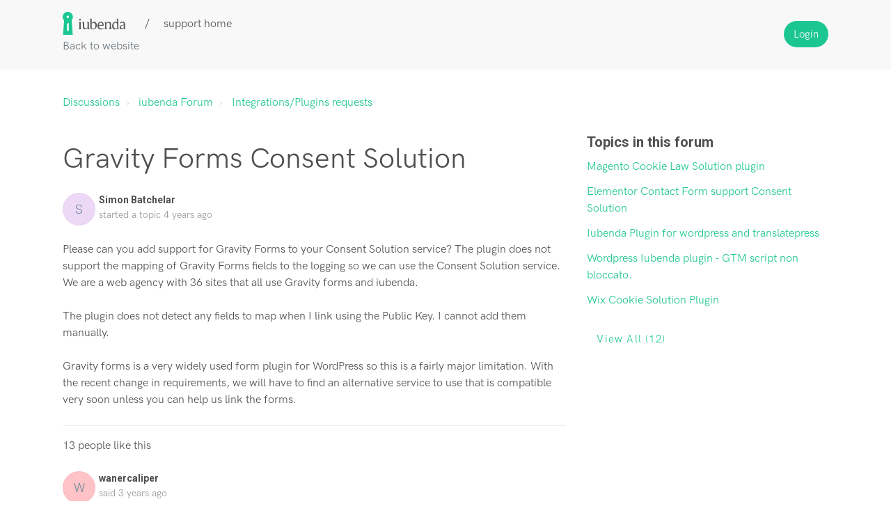

--- FILE ---
content_type: text/html; charset=utf-8
request_url: https://support.iubenda.com/support/discussions/topics/42000297952/page/3
body_size: 9233
content:
<!DOCTYPE html>
       
        <!--[if lt IE 7]><html class="no-js ie6 dew-dsm-theme " lang="en" dir="ltr" data-date-format="non_us"><![endif]-->       
        <!--[if IE 7]><html class="no-js ie7 dew-dsm-theme " lang="en" dir="ltr" data-date-format="non_us"><![endif]-->       
        <!--[if IE 8]><html class="no-js ie8 dew-dsm-theme " lang="en" dir="ltr" data-date-format="non_us"><![endif]-->       
        <!--[if IE 9]><html class="no-js ie9 dew-dsm-theme " lang="en" dir="ltr" data-date-format="non_us"><![endif]-->       
        <!--[if IE 10]><html class="no-js ie10 dew-dsm-theme " lang="en" dir="ltr" data-date-format="non_us"><![endif]-->       
        <!--[if (gt IE 10)|!(IE)]><!--><html class="no-js  dew-dsm-theme " lang="en" dir="ltr" data-date-format="non_us"><!--<![endif]-->
	<head>
		
		

<!-- Title for the page -->
<title> Gravity Forms Consent Solution : iubenda </title>

<!-- Meta information -->

      <meta charset="utf-8" />
      <meta http-equiv="X-UA-Compatible" content="IE=edge,chrome=1" />
      <meta name="description" content= "  Please can you add support for Gravity Forms to your Consent Solution service? The plugin does not support the mapping of Gravity Forms fields to the logging so we can use the Consent Solution service. We are a web agency with 36 sites that all use Gravity forms and iubenda.   The plugin does not detect any fields to map when I link using the Public Key. I cannot add them manually.  Gravity forms is a very widely used form plugin for WordPress so this is a fairly major limitation. With the recent change in requirements, we will have to find an alternative service to use that is compatible very soon unless you can help us link the forms.  " />
      <meta name="author" content= "" />
       <meta property="og:title" content="Gravity Forms Consent Solution" />  <meta property="og:url" content="https://support.iubenda.com/support/discussions/topics/42000297952" />  <meta property="og:image" content="/assets/misc/logo.png?702017" />  <meta property="og:site_name" content="iubenda" />  <meta property="og:type" content="article" />  <meta name="twitter:title" content="Gravity Forms Consent Solution" />  <meta name="twitter:url" content="https://support.iubenda.com/support/discussions/topics/42000297952" />  <meta name="twitter:image" content="/assets/misc/logo.png?702017" />  <meta name="twitter:card" content="summary" />  <link rel="canonical" href="https://support.iubenda.com/support/discussions/topics/42000297952" /> 

<!-- Responsive setting -->
<link rel="apple-touch-icon" href="https://s3.amazonaws.com/cdn.freshdesk.com/data/helpdesk/attachments/production/42019141823/fav_icon/fWi6ySWulKYemnWPoGUt3-vgx8CWDbD3Fg.png" />
        <link rel="apple-touch-icon" sizes="72x72" href="https://s3.amazonaws.com/cdn.freshdesk.com/data/helpdesk/attachments/production/42019141823/fav_icon/fWi6ySWulKYemnWPoGUt3-vgx8CWDbD3Fg.png" />
        <link rel="apple-touch-icon" sizes="114x114" href="https://s3.amazonaws.com/cdn.freshdesk.com/data/helpdesk/attachments/production/42019141823/fav_icon/fWi6ySWulKYemnWPoGUt3-vgx8CWDbD3Fg.png" />
        <link rel="apple-touch-icon" sizes="144x144" href="https://s3.amazonaws.com/cdn.freshdesk.com/data/helpdesk/attachments/production/42019141823/fav_icon/fWi6ySWulKYemnWPoGUt3-vgx8CWDbD3Fg.png" />
        <meta name="viewport" content="width=device-width, initial-scale=1.0, maximum-scale=5.0, user-scalable=yes" /> 

<meta name="viewport" content="width=device-width, initial-scale=1.0" />
<link rel="stylesheet" href="https://fonts.googleapis.com/css?family=Roboto:400,300italic,300,400italic,500,500italic,700,700italic"  type="text/css" />
<link rel="stylesheet" href="//maxcdn.bootstrapcdn.com/font-awesome/4.7.0/css/font-awesome.min.css" />
<link rel="stylesheet" href="//cdn.jsdelivr.net/jquery.magnific-popup/1.0.0/magnific-popup.css" />



		
		<!-- Adding meta tag for CSRF token -->
		<meta name="csrf-param" content="authenticity_token" />
<meta name="csrf-token" content="GH87bF+3LlRZEDcTnzH72OiV9quhjqmZqSZUCVdZ0A1USAFZx9APf6M6xncq1mRDFQRWEV725ykmi61QtXMfZQ==" />
		<!-- End meta tag for CSRF token -->
		
		<!-- Fav icon for portal -->
		<link rel='shortcut icon' href='https://s3.amazonaws.com/cdn.freshdesk.com/data/helpdesk/attachments/production/42019141823/fav_icon/fWi6ySWulKYemnWPoGUt3-vgx8CWDbD3Fg.png' />

		<!-- Base stylesheet -->
 
		<link rel="stylesheet" media="print" href="https://assets2.freshdesk.com/assets/cdn/portal_print-6e04b27f27ab27faab81f917d275d593fa892ce13150854024baaf983b3f4326.css" />
	  		<link rel="stylesheet" media="screen" href="https://assets8.freshdesk.com/assets/cdn/falcon_portal_utils-a58414d6bc8bc6ca4d78f5b3f76522e4970de435e68a5a2fedcda0db58f21600.css" />	

		
		<!-- Theme stylesheet -->

		<link href="/support/theme.css?v=4&amp;d=1655818342" media="screen" rel="stylesheet" type="text/css">

		<!-- Google font url if present -->
		<link href='https://fonts.googleapis.com/css?family=Source+Sans+Pro:regular,italic,600,700,700italic|Poppins:regular,600,700' rel='stylesheet' type='text/css' nonce='zmaN3QOTocMhXlyg2OkEAw=='>

		<!-- Including default portal based script framework at the top -->
		<script src="https://assets8.freshdesk.com/assets/cdn/portal_head_v2-d07ff5985065d4b2f2826fdbbaef7df41eb75e17b915635bf0413a6bc12fd7b7.js"></script>
		<!-- Including syntexhighlighter for portal -->
		<script src="https://assets8.freshdesk.com/assets/cdn/prism-841b9ba9ca7f9e1bc3cdfdd4583524f65913717a3ab77714a45dd2921531a402.js"></script>

		

		<!-- Access portal settings information via javascript -->
		 <script type="text/javascript">     var portal = {"language":"en","name":"iubenda","contact_info":"","current_page_name":"topic_view","current_tab":"forums","vault_service":{"url":"https://vault-service.freshworks.com/data","max_try":2,"product_name":"fd"},"current_account_id":888778,"preferences":{"bg_color":"#f3f5f7","header_color":"#ffffff","help_center_color":"#f3f5f7","footer_color":"#183247","tab_color":"#ffffff","tab_hover_color":"#02b875","btn_background":"#f3f5f7","btn_primary_background":"#02b875","baseFont":"Source Sans Pro","textColor":"#183247","headingsFont":"Poppins","headingsColor":"#183247","linkColor":"#183247","linkColorHover":"#2753d7","inputFocusRingColor":"#02b875","nonResponsive":"false","personalized_articles":true},"image_placeholders":{"spacer":"https://assets5.freshdesk.com/assets/misc/spacer.gif","profile_thumb":"https://assets1.freshdesk.com/assets/misc/profile_blank_thumb-4a7b26415585aebbd79863bd5497100b1ea52bab8df8db7a1aecae4da879fd96.jpg","profile_medium":"https://assets7.freshdesk.com/assets/misc/profile_blank_medium-1dfbfbae68bb67de0258044a99f62e94144f1cc34efeea73e3fb85fe51bc1a2c.jpg"},"falcon_portal_theme":true};     var attachment_size = 20;     var blocked_extensions = "";     var allowed_extensions = "";     var store = { 
        ticket: {},
        portalLaunchParty: {} };    store.portalLaunchParty.ticketFragmentsEnabled = false;    store.pod = "us-east-1";    store.region = "US"; </script> 


			
	</head>
	<body>
            	
		
		
		<!-- Notification Messages -->
 <div class="alert alert-with-close notice hide" id="noticeajax"></div> 
<div class="layout layout--anonymous">
  <div class="layout__header">
    

<header class="topbar container" data-topbar>
  <div class="topbar__inner container-inner">
    <div class="topbar__col">
      <div>
        <div class="logo-wrapper">
          <div class="logo">
            <a href="https://www.iubenda.com">
              <img src="https://s3-us-west-2.amazonaws.com/breezythemes/iubenda/logo-new.svg" alt="Logo">
            </a>
          </div>
        </div>
        <p class="help-center-name">support home</p>
      </div>
      <a class="topbar__link back-to" href="https://www.iubenda.com/">Back to website</a>

      <button type="button" role="button" aria-label="Toggle Navigation" class="lines-button" data-toggle-menu>
        <span class="lines"></span>
      </button>
    </div>
    <div class="topbar__col topbar__menu">
      <div class="topbar__collapse" data-menu>
        <div
          class="topbar__controls topbar__controls--anonymous">
          
            <!-- <a class="btn btn-topbar" href="/support/tickets/new">Submit a ticket</a>
            <a class="btn btn-topbar" href="/support/tickets">My Tickets</a> -->
          
           <div class="welcome">Welcome <b></b> </div>  <b><a href="/support/login"><b>Login</b></a></b> &nbsp;<b><a href="/support/signup"><b>Sign up</b></a></b>
        </div>
      </div>
    </div>
  </div>
</header>


  </div>

<!-- 
<div class="container">
  <div class="container-inner">
    <div class="custom-search"> 
      <form class="hc-search-form print--remove" autocomplete="off" action="/support/search/topics" id="hc-search-form" data-csrf-ignore="true">
	<div class="hc-search-input">
	<label for="support-search-input" class="hide">Enter your search term here...</label>
		<input placeholder="Enter your search term here..." type="text"
			name="term" class="special" value=""
            rel="page-search" data-max-matches="10" id="support-search-input">
	</div>
	<div class="hc-search-button">
		<button class="btn btn-primary" aria-label="Search" type="submit" autocomplete="off">
			<i class="mobile-icon-search hide-tablet"></i>
			<span class="hide-in-mobile">
				Search
			</span>
		</button>
	</div>
</form>
    </div>
  </div>
</div>
 -->

  <div class="layout__content">
    <!-- Search and page links for the page -->
    
      
    

    <div class="container">
      <div class="container-inner clearfix">
        
        



<div class="topic-page">
  <ol class="breadcrumbs">
    <li title="Discussions">
      <a href="/support/discussions">Discussions</a>
    </li>
    <li>
      <a href="/support/discussions/42000029143">iubenda Forum</a>
    </li>
    <li>
      <a href="/support/discussions/forums/42000118029">Integrations/Plugins requests</a>
    </li>
  </ol>

  <div class="row clearfix">
    <div class="column column--sm-8">
      <article class="topic">
        <div class="topic__body">
          <div class="topic-labels"></div> 

          <h1 class="topic__title">Gravity Forms Consent Solution</h1>

          <div class="entry-info topic__meta">
            <div class="entry-info__avatar">
              <div class="avatar">
                  <div class="user-pic-thumb image-lazy-load user-pointer-bottom"> <div class="thumb avatar-text circle text-center bg-2"> S  </div> </div> 
              </div>
            </div>
            <div class="entry-info__content">
              <b class="author">
                Simon Batchelar
              </b>
              <div class="meta">started a topic  <span class='timeago' title='Thu, 7 Oct, 2021 at 11:03 AM' data-timeago='2021-10-07 11:03:51 +0200' data-livestamp='2021-10-07 11:03:51 +0200'>
			over 4 years ago
		   </span> </div>
            </div>
          </div>

          <div class="topic__text markdown">
            <div dir="ltr"><p>Please can you add support for Gravity Forms to your&nbsp;Consent Solution service? The plugin does not support the mapping of Gravity Forms fields to the logging so we can use the&nbsp;Consent Solution service. We are a web agency with 36 sites that all use Gravity forms and iubenda.&nbsp;</p><p>The plugin does not detect any fields to map when I link using the Public Key. I cannot add them manually.</p><p>Gravity forms is a very widely used form plugin for WordPress so this is a fairly major limitation. With the recent change in requirements, we will have to find an alternative service to use that is compatible very soon unless you can help us link the forms.</p></div>
          </div>

          <div class="topic__attachments">
            
          </div>

          
          
            <div id="vote-toolbar">
    <hr />
    <span id="topic-voted-information">
       <span class="vote-bar"> 13 people  like this</span>
    </span>
  </div>


        </div>
      </article>

      <section class="comments" id="comments" itemscope itemtype="http://schema.org/UserComments">
        
        <ul class="comments__list">
          
          
          <li class="comment" id="post-42000312223">
            <div class="comment__inner">
              <div class="comment__content">
                <div class="entry-info comment__header">
                  <div class="entry-info__avatar">
                    <div class="avatar">
                        <div class="user-pic-thumb image-lazy-load user-pointer-bottom"> <div class="thumb avatar-text circle text-center bg-7"> w  </div> </div> 
                    </div>
                  </div>
                  <div class="entry-info__content">
                    <b class="author">
                      wanercaliper
                    </b>
                    <div class="meta">
                      said  <span class='timeago' title='Wed, 2 Nov, 2022 at  6:49 PM' data-timeago='2022-11-02 18:49:00 +0100' data-livestamp='2022-11-02 18:49:00 +0100'>
			about 3 years ago
		   </span> 
                    </div>
                  </div>
                </div>
                <div class="comment__body markdown">
                  <div dir="ltr"><p>I experienced the same issue, however I was able to identify it<a href="https://laptopswiki.com/how-to-fix-overheating-laptop-without-taking-it-apart/" target="">.</a>&nbsp;It turned out that I had installed two Storefront themes.</p>
</div>
                </div>
                
                <div class='btn-group' id='post-42000312223-vote-toolbar'></div>
              </div>
            </div>
          </li>
          
          
          
          <li class="comment" id="post-42000318100">
            <div class="comment__inner">
              <div class="comment__content">
                <div class="entry-info comment__header">
                  <div class="entry-info__avatar">
                    <div class="avatar">
                        <div class="user-pic-thumb image-lazy-load user-pointer-bottom"> <div class="thumb avatar-text circle text-center bg-3"> M  </div> </div> 
                    </div>
                  </div>
                  <div class="entry-info__content">
                    <b class="author">
                      Michele del Monaco
                    </b>
                    <div class="meta">
                      said  <span class='timeago' title='Thu, 25 Jan, 2024 at 12:32 PM' data-timeago='2024-01-25 12:32:22 +0100' data-livestamp='2024-01-25 12:32:22 +0100'>
			almost 2 years ago
		   </span> 
                    </div>
                  </div>
                </div>
                <div class="comment__body markdown">
                  <div dir="ltr"><p>&nbsp;Hi there, <br></p><p><br></p><p>Since Gravity Forms is not compatible with our WordPress plugin and 
conflicts may arise when using our Javascript method, we decided to 
create an&nbsp;<i><b>example</b></i>&nbsp;of integration using&nbsp;<a href="https://docs.gravityforms.com/gform_after_submission/">Gravity Forms action hooks</a>&nbsp;and our<a href="https://www.iubenda.com/en/help/6484-consent-solution-http-api-documentation">&nbsp;Consent Database API.</a></p><p><br></p><p>Please check the full documentation here:<a href="https://www.iubenda.com/en/help/61862-consent-solution-for-gravity-forms">https://www.iubenda.com/en/help/61862-consent-solution-for-gravity-forms</a></p><p><br></p><p>Fell free to reach out to our support team at info@iubenda.com should you need assistance. <br></p><p><br></p><p><br></p><p></p><div><div><div><div dir="ltr"><p>Kind Regards,<br></p><p><a href="https://www.iubenda.com/en/help/20850-terms-and-conditions-template-customization" rel="noreferrer noopener" target="_blank" title="https://www.iubenda.com/en/help/20850-terms-and-conditions-template-customization">The iubenda team</a></p>
<p></p>
                </div>                
                
              <p></p></div>            </div>          
          
          
        
        
        
        
        
      
    </div>
    
<p>
      
      </p><div><br><div>
      
    </div></div><p></p><p><br></p><p><br></p>
</div>
                </div>
                
                <div class='btn-group' id='post-42000318100-vote-toolbar'></div>
              </div>
            </div>
          </li>
          
          
        </ul>
        <div class="pagination"><ul> <li class="prev"><a href="/support/discussions/topics/42000297952/page/2">&laquo; Previous</a></li> <li><a href="/support/discussions/topics/42000297952/page/1">1</a></li> <li><a href="/support/discussions/topics/42000297952/page/2">2</a></li> <li class="active"><a>3</a></li> <li class="next disabled"><a>Next &raquo;</a></li> </ul></div>
        
        
        
      </section>
    </div>
    <div class="column column--sm-4">
      
      <div class="related-topics">
        <h5 class="related-topics__title">Topics in this forum</h5>
        <ul class="related-topics__list">
          
          <li class="related-topics__item">
            <a href="related-topics__link">Magento Cookie Law Solution plugin</a>
          </li>
          
          <li class="related-topics__item">
            <a href="related-topics__link">Elementor Contact Form support Consent Solution</a>
          </li>
          
          <li class="related-topics__item">
            <a href="related-topics__link">Iubenda Plugin for wordpress and  translatepress</a>
          </li>
          
          <li class="related-topics__item">
            <a href="related-topics__link">Wordpress Iubenda plugin - GTM script non bloccato.</a>
          </li>
          
          <li class="related-topics__item">
            <a href="related-topics__link">Wix Cookie Solution Plugin</a>
          </li>
          
        </ul>
        
        <a href="/support/discussions/topics/42000297952" class="btn btn-default">
          View all (12)
        </a>
        
      </div>
      
      
    </div>
  </div>
</div>

      </div>
    </div>
  </div>

  <div class="layout__footer">
    <footer class="footer-container container">
  <div class="container-inner">
    
  </div>
</footer>
<a href="#" class="scroll-to-top fa fa-angle-up" data-scroll-to-top></a>
  </div>
</div>
<script src="//cdn.jsdelivr.net/jquery.magnific-popup/1.0.0/jquery.magnific-popup.min.js"></script>
<script type="text/javascript">
  (function($) {
    var BT_SETTINGS = {
      css: {
        activeClass: 'is-active',
        hiddenClass: 'is-hidden'
      }
    };

    // Social share popups
    $('.share a').click(function (e) {
      e.preventDefault();
      window.open(this.href, "", "height = 500, width = 500");
    });

    $('[data-toggle-menu]').click(function(){
      $(this).toggleClass(BT_SETTINGS.css.activeClass);
      $('[data-menu]').toggle();
    });

    $('.image-with-lightbox').magnificPopup({
      type: 'image',
      closeOnContentClick: true,
      closeBtnInside: false,
      fixedContentPos: true,
      mainClass: 'mfp-with-zoom', // class to remove default margin from left and right side
      image: {
        verticalFit: true
      },
      zoom: {
        enabled: true,
        duration: 300 // don't foget to change the duration also in CSS
      }
    });

    $('.image-with-video-icon').magnificPopup({
      disableOn: 700,
      type: 'iframe',
      mainClass: 'mfp-fade',
      removalDelay: 160,
      preloader: false,
      fixedContentPos: false
    });

    $('.accordion__item-title').on('click', function() {
      var $title = $(this);
      $title.toggleClass('accordion__item-title--active');
      $title
        .parents('.accordion__item')
        .find('.accordion__item-content')
        .slideToggle();
    });

    $('.tabs-link').click(function (e) {
      e.preventDefault();
      var $link = $(this);
      var tabIndex = $link.index();
      var $tab = $link.parents('.tabs').find('.tab').eq(tabIndex);
      $link
        .addClass(BT_SETTINGS.css.activeClass)
        .siblings()
        .removeClass(BT_SETTINGS.css.activeClass);
      $tab
        .removeClass(BT_SETTINGS.css.hiddenClass)
        .siblings('.tab')
        .addClass(BT_SETTINGS.css.hiddenClass);
    });

    $('.fa-spin').empty();


    var $window      = $(window);
    var $topbar      = $('[data-topbar]');
    var topbarHeight = parseInt($topbar.height());
    var $scrollToTop = $('[data-scroll-to-top]');

    $scrollToTop.click(function(){
      $('html, body').animate({ scrollTop: 0}, 1000);
      return false;
    });

    var bindEffects = function() {
      var scrolled = $window.scrollTop();
      if (scrolled > topbarHeight) {
        $scrollToTop.addClass(BT_SETTINGS.css.activeClass);
      } else {
        $scrollToTop.removeClass(BT_SETTINGS.css.activeClass);
      }
      
    };

    $window.on('scroll.theme', bindEffects);



  })(jQuery);
</script>




			<script src="https://assets9.freshdesk.com/assets/cdn/portal_bottom-0fe88ce7f44d512c644a48fda3390ae66247caeea647e04d017015099f25db87.js"></script>

		<script src="https://assets9.freshdesk.com/assets/cdn/redactor-642f8cbfacb4c2762350a557838bbfaadec878d0d24e9a0d8dfe90b2533f0e5d.js"></script> 
		<script src="https://assets5.freshdesk.com/assets/cdn/lang/en-4a75f878b88f0e355c2d9c4c8856e16e0e8e74807c9787aaba7ef13f18c8d691.js"></script>
		<!-- for i18n-js translations -->
  		<script src="https://assets6.freshdesk.com/assets/cdn/i18n/portal/en-7dc3290616af9ea64cf8f4a01e81b2013d3f08333acedba4871235237937ee05.js"></script>
		<!-- Including default portal based script at the bottom -->
		<script nonce="zmaN3QOTocMhXlyg2OkEAw==">
//<![CDATA[
	
	jQuery(document).ready(function() {
					
		// Setting the locale for moment js
		moment.lang('en');

		var validation_meassages = {"required":"This field is required.","remote":"Please fix this field.","email":"Please enter a valid email address.","url":"Please enter a valid URL.","date":"Please enter a valid date.","dateISO":"Please enter a valid date ( ISO ).","number":"Please enter a valid number.","digits":"Please enter only digits.","creditcard":"Please enter a valid credit card number.","equalTo":"Please enter the same value again.","two_decimal_place_warning":"Value cannot have more than 2 decimal digits","select2_minimum_limit":"Please type %{char_count} or more letters","select2_maximum_limit":"You can only select %{limit} %{container}","maxlength":"Please enter no more than {0} characters.","minlength":"Please enter at least {0} characters.","rangelength":"Please enter a value between {0} and {1} characters long.","range":"Please enter a value between {0} and {1}.","max":"Please enter a value less than or equal to {0}.","min":"Please enter a value greater than or equal to {0}.","select2_maximum_limit_jq":"You can only select {0} {1}","facebook_limit_exceed":"Your Facebook reply was over 8000 characters. You'll have to be more clever.","messenger_limit_exceeded":"Oops! You have exceeded Messenger Platform's character limit. Please modify your response.","not_equal_to":"This element should not be equal to","email_address_invalid":"One or more email addresses are invalid.","twitter_limit_exceed":"Oops! You have exceeded Twitter's character limit. You'll have to modify your response.","password_does_not_match":"The passwords don't match. Please try again.","valid_hours":"Please enter a valid hours.","reply_limit_exceed":"Your reply was over 2000 characters. You'll have to be more clever.","url_format":"Invalid URL format","url_without_slash":"Please enter a valid URL without '/'","link_back_url":"Please enter a valid linkback URL","requester_validation":"Please enter a valid requester details or <a href=\"#\" id=\"add_requester_btn_proxy\">add new requester.</a>","agent_validation":"Please enter valid agent details","email_or_phone":"Please enter a Email or Phone Number","upload_mb_limit":"Upload exceeds the available 15MB limit","invalid_image":"Invalid image format","atleast_one_role":"At least one role is required for the agent","invalid_time":"Invalid time.","remote_fail":"Remote validation failed","trim_spaces":"Auto trim of leading & trailing whitespace","hex_color_invalid":"Please enter a valid hex color value.","name_duplication":"The name already exists.","invalid_value":"Invalid value","invalid_regex":"Invalid Regular Expression","same_folder":"Cannot move to the same folder.","maxlength_255":"Please enter less than 255 characters","decimal_digit_valid":"Value cannot have more than 2 decimal digits","atleast_one_field":"Please fill at least {0} of these fields.","atleast_one_portal":"Select atleast one portal.","custom_header":"Please type custom header in the format -  header : value","same_password":"Should be same as Password","select2_no_match":"No matching %{container} found","integration_no_match":"no matching data...","time":"Please enter a valid time","valid_contact":"Please add a valid contact","field_invalid":"This field is invalid","select_atleast_one":"Select at least one option.","ember_method_name_reserved":"This name is reserved and cannot be used. Please choose a different name."}	

		jQuery.extend(jQuery.validator.messages, validation_meassages );


		jQuery(".call_duration").each(function () {
			var format,time;
			if (jQuery(this).data("time") === undefined) { return; }
			if(jQuery(this).hasClass('freshcaller')){ return; }
			time = jQuery(this).data("time");
			if (time>=3600) {
			 format = "hh:mm:ss";
			} else {
				format = "mm:ss";
			}
			jQuery(this).html(time.toTime(format));
		});
	});

	// Shortcuts variables
	var Shortcuts = {"global":{"help":"?","save":"mod+return","cancel":"esc","search":"/","status_dialog":"mod+alt+return","save_cuctomization":"mod+shift+s"},"app_nav":{"dashboard":"g d","tickets":"g t","social":"g e","solutions":"g s","forums":"g f","customers":"g c","reports":"g r","admin":"g a","ticket_new":"g n","compose_email":"g m"},"pagination":{"previous":"alt+left","next":"alt+right","alt_previous":"j","alt_next":"k"},"ticket_list":{"ticket_show":"return","select":"x","select_all":"shift+x","search_view":"v","show_description":"space","unwatch":"w","delete":"#","pickup":"@","spam":"!","close":"~","silent_close":"alt+shift+`","undo":"z","reply":"r","forward":"f","add_note":"n","scenario":"s"},"ticket_detail":{"toggle_watcher":"w","reply":"r","forward":"f","add_note":"n","close":"~","silent_close":"alt+shift+`","add_time":"m","spam":"!","delete":"#","show_activities_toggle":"}","properties":"p","expand":"]","undo":"z","select_watcher":"shift+w","go_to_next":["j","down"],"go_to_previous":["k","up"],"scenario":"s","pickup":"@","collaboration":"d"},"social_stream":{"search":"s","go_to_next":["j","down"],"go_to_previous":["k","up"],"open_stream":["space","return"],"close":"esc","reply":"r","retweet":"shift+r"},"portal_customizations":{"preview":"mod+shift+p"},"discussions":{"toggle_following":"w","add_follower":"shift+w","reply_topic":"r"}};
	
	// Date formats
	var DATE_FORMATS = {"non_us":{"moment_date_with_week":"ddd, D MMM, YYYY","datepicker":"d M, yy","datepicker_escaped":"d M yy","datepicker_full_date":"D, d M, yy","mediumDate":"d MMM, yyyy"},"us":{"moment_date_with_week":"ddd, MMM D, YYYY","datepicker":"M d, yy","datepicker_escaped":"M d yy","datepicker_full_date":"D, M d, yy","mediumDate":"MMM d, yyyy"}};

	var lang = { 
		loadingText: "Please Wait...",
		viewAllTickets: "View all tickets"
	};


//]]>
</script> 

		

		<img src='/support/discussions/topics/42000297952/hit' alt='Topic views count' aria-hidden='true'/>
		<script type="text/javascript">
     		I18n.defaultLocale = "en";
     		I18n.locale = "en";
		</script>
			
    	


		<!-- Include dynamic input field script for signup and profile pages (Mint theme) -->

	</body>
</html>
